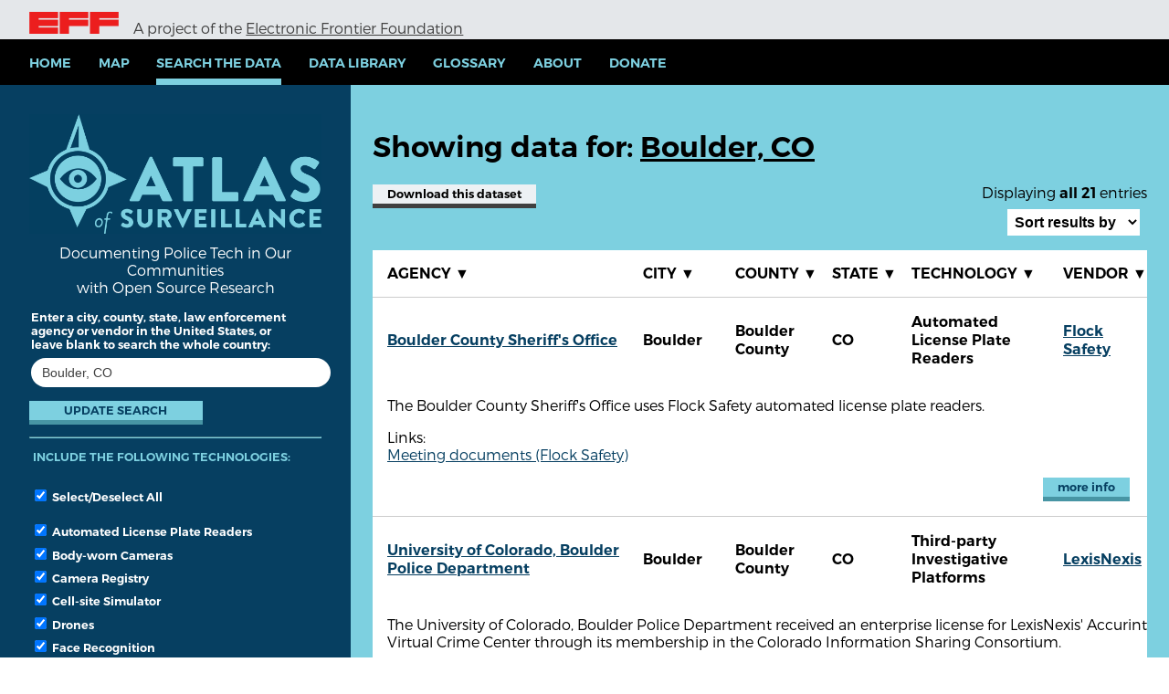

--- FILE ---
content_type: text/html; charset=utf-8
request_url: https://www.atlasofsurveillance.org/search?location=Boulder%2C+CO
body_size: 75595
content:
<!DOCTYPE html>
<html>
<head>

  <meta charset="utf-8" />
  <meta name="viewport" content="width=device-width, initial-scale=1.0" />

  <link rel="icon" href="/favicon.ico" type="image/x-icon" />

    <link href="https://www.atlasofsurveillance.org/search" rel="alternate" hreflang="en" />

  <link rel="publisher" href="https://www.eff.org/" />

  <meta property="og:url" content="https://www.atlasofsurveillance.org/search?location=Boulder%2C+CO" /><meta property="og:title" content="Boulder, CO" /><meta property="og:type" content="website" /><meta property="og:url" content="https://www.atlasofsurveillance.org/search?location=Boulder%2C+CO" /><meta property="og:image" content="/assets/atlas-og-21b411d21d833fe72e2b9812f9060361671355a325554b3405d9852587c073f6.png" /><meta property="og:image:width" content="1200" /><meta property="og:image:height" content="600" /><meta property="og:description" content="Documenting Police Tech in Our Communities with Open Source Research" /><meta property="twitter:card" content="summary_large_image" /><meta name="twitter:site" content="@eff" /><meta name="twitter:creator" content="@eff" />
  <meta name="sentry-trace" content="672972377454445ca79f2d400d3ce29a-de0260dc2aee49fa-1">
<meta name="baggage" content="sentry-trace_id=672972377454445ca79f2d400d3ce29a,sentry-sample_rate=1.0,sentry-sample_rand=0.774422,sentry-sampled=true,sentry-environment=production,sentry-public_key=107c019dac88093bef87f75329b6fb51">

  <title>Boulder, CO | Atlas of Surveillance</title>

  <meta name="csrf-param" content="authenticity_token" />
<meta name="csrf-token" content="nWZGVnieK5gMQUqnimJl6saJOaDUuCxEABT98eWBdY_8hYq0swMiq_dBidRhjtlwzKeu0hj_K8Cm-ymFvNzjgA" />
  

  <link rel="stylesheet" href="/assets/application-96002dbb13a5ce0fc78f889eb07ad096d71e657e7ac14564f01b93749c962afb.css" media="all" />

  
</head>

<body class="entries-section index-action" lang="en">
  <a href="#main-content" class="sr-only">Skip to main content</a>

  
  <div id="branding">
    <ul>
      <li><img src="/assets/eff-monogram-d6391294e160355da18d30ca418bf22be6a022bcf429ada46a5aa6fd81119ddd.png" /></li>
      <li class="logo"><a href="/"><img class="logo" alt="Atlas of Surveillance logo" src="/assets/logo-narrow-c72b0c310f9b60ffbc945fdee2553035ff1881658364a256fad46fe07816d171.png" /></a></li>
      <li class="flex desktop-only">A project of the <a href="https://www.eff.org/">Electronic Frontier Foundation</a></li>
      <li></li>
    </ul>
  </div>

  <button id="hamburger">&#x2630;</button>

  <div id="navigation">
    <a class="mobile-only" href="/atlas"><img class="logo" alt="Atlas of Surveillance logo" src="/assets/logo-narrow-c72b0c310f9b60ffbc945fdee2553035ff1881658364a256fad46fe07816d171.png" /></a>

    <ul>
      <li><a href="/"><span>Home</span></a></li>
      <li><a href="/atlas"><span>Map</span></a></li>
      <li><a class="active" href="/search"><span>Search the Data</span></a></li>

      <li class="no-kiosk"><a href="/data-library"><span>Data Library</span></a></li>

      <li><a href="/glossary"><span>Glossary</span></a></li>

      <li>
        <a href="/about"><span>About</span></a>

        <ul>
          <li><a href="/methodology"><span>Methodology</span></a></li>
          <li class="no-kiosk"><a href="/collaborate"><span>Collaborate</span></a></li>
        </ul>
      </li>
      <li><a href="https://supporters.eff.org/donate/AOS--wn">Donate</a></li>

    </ul>

    <hr class="mobile-only" />

    <div class="mobile-only branding">
      <a href="https://www.eff.org/"><img src="/assets/eff-monogram-d6391294e160355da18d30ca418bf22be6a022bcf429ada46a5aa6fd81119ddd.png" /></a>
      <p>Atlas of Surveillance is a project of the Electronic Frontier Foundation</p>
      <div class="policies">
        <a href="https://www.eff.org/policy">Privacy Policy</a>
        <a href="https://www.eff.org/copyright">CC-by</a>
      </div>
    </div>
  </div>

  <div id="page" tabindex="-1" class="with-side">
      <div id="side">
        <a href="/"><img class="logo" alt="Atlas of Surveillance logo" src="/assets/logo-full-blue-31bae06891de984a2c58e85811c55d55ef0653395578803e145f5d968442ebfe.png" /></a>
        <p class="tagline">Documenting Police Tech in Our Communities<br />with Open Source Research</p>

        <form action="/search" accept-charset="UTF-8" method="get">
  <fieldset class="location-fields ui-front">
    <label for="location">Enter a city, county, state, law enforcement agency or vendor in the United States, or leave blank to search the whole country:</label>
    <input type="text" name="location" id="location" value="Boulder, CO" data-source="/search-locations" placeholder="e.g. Burbank, CA" autocomplete="off" />
  </fieldset>

  <br />

    <div class="actions">
      <input type="submit" name="" value="Update Search" />
    </div>

  <hr />

  <fieldset>
    <legend>Include the following technologies:</legend>

    <ul class="options">
      <li>
        <label id="select-all">
          <input type="checkbox" checked /> Select/Deselect All
        </label>
      </li>
    
        <li>
          <label>
            <input type="checkbox" name="technologies[automated-license-plate-readers]" id="technologies_automated-license-plate-readers" checked="checked" /> Automated License Plate Readers

          </label>
        </li>
        <li>
          <label>
            <input type="checkbox" name="technologies[body-worn-cameras]" id="technologies_body-worn-cameras" checked="checked" /> Body-worn Cameras

          </label>
        </li>
        <li>
          <label>
            <input type="checkbox" name="technologies[camera-registry]" id="technologies_camera-registry" checked="checked" /> Camera Registry

          </label>
        </li>
        <li>
          <label>
            <input type="checkbox" name="technologies[cell-site-simulator]" id="technologies_cell-site-simulator" checked="checked" /> Cell-site Simulator

          </label>
        </li>
        <li>
          <label>
            <input type="checkbox" name="technologies[drones]" id="technologies_drones" checked="checked" /> Drones

          </label>
        </li>
        <li>
          <label>
            <input type="checkbox" name="technologies[face-recognition]" id="technologies_face-recognition" checked="checked" /> Face Recognition

          </label>
        </li>
        <li>
          <label>
            <input type="checkbox" name="technologies[fusion-center]" id="technologies_fusion-center" checked="checked" /> Fusion Center

          </label>
        </li>
        <li>
          <label>
            <input type="checkbox" name="technologies[gunshot-detection]" id="technologies_gunshot-detection" checked="checked" /> Gunshot Detection

          </label>
        </li>
        <li>
          <label>
            <input type="checkbox" name="technologies[predictive-policing]" id="technologies_predictive-policing" checked="checked" /> Predictive Policing

          </label>
        </li>
        <li>
          <label>
            <input type="checkbox" name="technologies[real-time-crime-center]" id="technologies_real-time-crime-center" checked="checked" /> Real-Time Crime Center

          </label>
        </li>
        <li>
          <label>
            <input type="checkbox" name="technologies[third-party-investigative-platforms]" id="technologies_third-party-investigative-platforms" checked="checked" /> Third-party Investigative Platforms

          </label>
        </li>
        <li>
          <label>
            <input type="checkbox" name="technologies[video-analytics]" id="technologies_video-analytics" checked="checked" /> Video Analytics

          </label>
        </li>
    </ul>
  </fieldset>

  <input type="hidden" name="sort" id="sort" autocomplete="off" />
</form>
      </div>

    <div id="content">
      

  
    <div class="pad results-info">
      <h1>Showing data for: <u>Boulder, CO</u></h1>

      <a class="gray-button mobile-only download" rel="nofollow" data-method="post" href="https://www.atlasofsurveillance.org/download.csv?location=Boulder%2C+CO&amp;sort=">Download<span class="desktop-only"> this dataset</a>

      <div class="results-options">
        <div class="page-number">Displaying <b>all 21</b> entries</div>

        <form class="sort">
          <select name="sort" id="sort"><option selected="selected" value="">Sort results by</option>
<option value="agency_asc">Agency</option>
<option value="city_asc">City</option>
<option value="county_asc">County</option>
<option value="state_asc">State</option>
<option value="technology_asc">Technology</option>
<option value="vendor_asc">Vendor</option></select>
        </form>

        
      </div>

      <a class="gray-button desktop-only download" rel="nofollow" data-method="post" href="https://www.atlasofsurveillance.org/download.csv?location=Boulder%2C+CO&amp;sort=">Download<span class="desktop-only"> this dataset</a>

      <div style="clear: both"></div>

      
    </div>

    <div class="pad results">
      <table class="results">
        <thead class="desktop-only">
          <tr>
            <th>Agency <a class="sort desktop-only" href="/search?location=Boulder%2C+CO&amp;sort=agency_asc">&#9660;</a></th>
            <th class="wide-only">City <a class="sort desktop-only" href="/search?location=Boulder%2C+CO&amp;sort=city_asc">&#9660;</a></th>
            <th class="wide-only">County <a class="sort desktop-only" href="/search?location=Boulder%2C+CO&amp;sort=county_asc">&#9660;</a></th>
            <th>State <a class="sort desktop-only" href="/search?location=Boulder%2C+CO&amp;sort=state_asc">&#9660;</a></th>
            <th>Technology <a class="sort desktop-only" href="/search?location=Boulder%2C+CO&amp;sort=technology_asc">&#9660;</a></th>
            <th>Vendor <a class="sort desktop-only" href="/search?location=Boulder%2C+CO&amp;sort=vendor_asc">&#9660;</a></th>
          </tr>
        </thead>

        <tbody>
            <tr data-ref="AOS015596" data-ori9="CO0070000ALPR" class="desktop-only">
              <td><strong><a href="/search?location=Boulder+County+Sheriff%27s+Office%2C+CO">Boulder County Sheriff&#39;s Office</a></strong></td>
              <td class="wide-only"><strong>Boulder</strong></td>
              <td class="wide-only"><strong>Boulder County</strong></td>
              <td><strong>CO</strong></td>
              <td><strong>Automated License Plate Readers</strong></td>
              <td><strong><a href="/search?vendor=Flock+Safety">Flock Safety</a></strong></td>
            </tr>
            <tr class="desktop-only">
              <td colspan="6">
                The Boulder County Sheriff&#39;s Office uses Flock Safety automated license plate readers.
  
                  <p class="links">
                    Links:
  
                      <br /><a target="_blank" rel="noopener noreferrer" href="https://www.documentcloud.org/documents/25997539-tc-packet-03-14-2023/?mode=document#document/p22">Meeting documents (Flock Safety)</a>
                  </p>

                <div class="actions align-right"><a class="more-info" href="/a/CO0070000ALPR">more info</a></div>
              </td>
            </tr>
            <tr class="mobile-only">
              <td colspan="6">
                <strong>Agency:</strong> <a href="/search?agency=Boulder+County+Sheriff%27s+Office">Boulder County Sheriff&#39;s Office</a><br />
                <strong>State:</strong> CO<br />
                <strong>City:</strong> Boulder<br />
                <strong>County:</strong> Boulder County<br />
                <strong>Technology:</strong> Automated License Plate Readers<br />
                <strong>Vendor:</strong> <a href="/search?vendor=Flock+Safety">Flock Safety</a><br />
                <p>The Boulder County Sheriff&#39;s Office uses Flock Safety automated license plate readers.</p>
  
                  <p class="links">
                    <strong>Links:</strong>

                      <br /><a target="_blank" rel="noopener noreferrer" href="https://www.documentcloud.org/documents/25997539-tc-packet-03-14-2023/?mode=document#document/p22">Meeting documents (Flock Safety)</a>
                  </p>

                <div class="actions align-right"><a class="more-info" href="/a/CO0070000ALPR">more info</a></div>
              </td>
            </tr>
            <tr data-ref="AOS012783" data-ori9="CO0070500TPIPACC" class="desktop-only">
              <td><strong><a href="/search?location=University+of+Colorado%2C+Boulder+Police+Department%2C+CO">University of Colorado, Boulder Police Department</a></strong></td>
              <td class="wide-only"><strong>Boulder</strong></td>
              <td class="wide-only"><strong>Boulder County</strong></td>
              <td><strong>CO</strong></td>
              <td><strong>Third-party Investigative Platforms</strong></td>
              <td><strong><a href="/search?vendor=LexisNexis">LexisNexis</a></strong></td>
            </tr>
            <tr class="desktop-only">
              <td colspan="6">
                The University of Colorado, Boulder Police Department received an enterprise license for LexisNexis&#39; Accurint Virtual Crime Center through its membership in the Colorado Information Sharing Consortium.
  
                  <p class="links">
                    Links:
  
                      <br /><a target="_blank" rel="noopener noreferrer" href="https://cisc.colorado.gov/members">Government information (Government information)</a>
                      <br /><a target="_blank" rel="noopener noreferrer" href="https://notechforice.com/wp-content/uploads/2022/04/Sabotaging-Sanctuary_Final-Report_Design-4.pdf">Nonprofit information (No Tech for Ice)</a>
                  </p>

                <div class="actions align-right"><a class="more-info" href="/a/CO0070500TPIPACC">more info</a></div>
              </td>
            </tr>
            <tr class="mobile-only">
              <td colspan="6">
                <strong>Agency:</strong> <a href="/search?agency=University+of+Colorado%2C+Boulder+Police+Department">University of Colorado, Boulder Police Department</a><br />
                <strong>State:</strong> CO<br />
                <strong>City:</strong> Boulder<br />
                <strong>County:</strong> Boulder County<br />
                <strong>Technology:</strong> Third-party Investigative Platforms<br />
                <strong>Vendor:</strong> <a href="/search?vendor=LexisNexis">LexisNexis</a><br />
                <p>The University of Colorado, Boulder Police Department received an enterprise license for LexisNexis&#39; Accurint Virtual Crime Center through its membership in the Colorado Information Sharing Consortium.</p>
  
                  <p class="links">
                    <strong>Links:</strong>

                      <br /><a target="_blank" rel="noopener noreferrer" href="https://cisc.colorado.gov/members">Government information (Government information)</a>
                      <br /><a target="_blank" rel="noopener noreferrer" href="https://notechforice.com/wp-content/uploads/2022/04/Sabotaging-Sanctuary_Final-Report_Design-4.pdf">Nonprofit information (No Tech for Ice)</a>
                  </p>

                <div class="actions align-right"><a class="more-info" href="/a/CO0070500TPIPACC">more info</a></div>
              </td>
            </tr>
            <tr data-ref="AOS012721" data-ori9="CO0070100TPIPACC" class="desktop-only">
              <td><strong><a href="/search?location=Boulder+Police+Department%2C+CO">Boulder Police Department</a></strong></td>
              <td class="wide-only"><strong>Boulder</strong></td>
              <td class="wide-only"><strong>Boulder County</strong></td>
              <td><strong>CO</strong></td>
              <td><strong>Third-party Investigative Platforms</strong></td>
              <td><strong><a href="/search?vendor=LexisNexis">LexisNexis</a></strong></td>
            </tr>
            <tr class="desktop-only">
              <td colspan="6">
                The Boulder Police Department received an enterprise license for LexisNexis&#39; Accurint Virtual Crime Center through its membership in the Colorado Information Sharing Consortium.
  
                  <p class="links">
                    Links:
  
                      <br /><a target="_blank" rel="noopener noreferrer" href="https://cisc.colorado.gov/members">Government information (Government information)</a>
                      <br /><a target="_blank" rel="noopener noreferrer" href="https://notechforice.com/wp-content/uploads/2022/04/Sabotaging-Sanctuary_Final-Report_Design-4.pdf">Nonprofit information (No Tech for Ice)</a>
                  </p>

                <div class="actions align-right"><a class="more-info" href="/a/CO0070100TPIPACC">more info</a></div>
              </td>
            </tr>
            <tr class="mobile-only">
              <td colspan="6">
                <strong>Agency:</strong> <a href="/search?agency=Boulder+Police+Department">Boulder Police Department</a><br />
                <strong>State:</strong> CO<br />
                <strong>City:</strong> Boulder<br />
                <strong>County:</strong> Boulder County<br />
                <strong>Technology:</strong> Third-party Investigative Platforms<br />
                <strong>Vendor:</strong> <a href="/search?vendor=LexisNexis">LexisNexis</a><br />
                <p>The Boulder Police Department received an enterprise license for LexisNexis&#39; Accurint Virtual Crime Center through its membership in the Colorado Information Sharing Consortium.</p>
  
                  <p class="links">
                    <strong>Links:</strong>

                      <br /><a target="_blank" rel="noopener noreferrer" href="https://cisc.colorado.gov/members">Government information (Government information)</a>
                      <br /><a target="_blank" rel="noopener noreferrer" href="https://notechforice.com/wp-content/uploads/2022/04/Sabotaging-Sanctuary_Final-Report_Design-4.pdf">Nonprofit information (No Tech for Ice)</a>
                  </p>

                <div class="actions align-right"><a class="more-info" href="/a/CO0070100TPIPACC">more info</a></div>
              </td>
            </tr>
            <tr data-ref="AOS012720" data-ori9="CO0070000TPIPACC" class="desktop-only">
              <td><strong><a href="/search?location=Boulder+County+Sheriff%E2%80%99s+Office%2C+CO">Boulder County Sheriff’s Office</a></strong></td>
              <td class="wide-only"><strong>Boulder</strong></td>
              <td class="wide-only"><strong>Boulder County</strong></td>
              <td><strong>CO</strong></td>
              <td><strong>Third-party Investigative Platforms</strong></td>
              <td><strong><a href="/search?vendor=LexisNexis">LexisNexis</a></strong></td>
            </tr>
            <tr class="desktop-only">
              <td colspan="6">
                The Boulder County Sheriff’s Office received an enterprise license for LexisNexis&#39; Accurint Virtual Crime Center through its membership in the Colorado Information Sharing Consortium.
  
                  <p class="links">
                    Links:
  
                      <br /><a target="_blank" rel="noopener noreferrer" href="https://cisc.colorado.gov/members">Government information (Government information)</a>
                      <br /><a target="_blank" rel="noopener noreferrer" href="https://notechforice.com/wp-content/uploads/2022/04/Sabotaging-Sanctuary_Final-Report_Design-4.pdf">Nonprofit information (No Tech for Ice)</a>
                  </p>

                <div class="actions align-right"><a class="more-info" href="/a/CO0070000TPIPACC">more info</a></div>
              </td>
            </tr>
            <tr class="mobile-only">
              <td colspan="6">
                <strong>Agency:</strong> <a href="/search?agency=Boulder+County+Sheriff%E2%80%99s+Office">Boulder County Sheriff’s Office</a><br />
                <strong>State:</strong> CO<br />
                <strong>City:</strong> Boulder<br />
                <strong>County:</strong> Boulder County<br />
                <strong>Technology:</strong> Third-party Investigative Platforms<br />
                <strong>Vendor:</strong> <a href="/search?vendor=LexisNexis">LexisNexis</a><br />
                <p>The Boulder County Sheriff’s Office received an enterprise license for LexisNexis&#39; Accurint Virtual Crime Center through its membership in the Colorado Information Sharing Consortium.</p>
  
                  <p class="links">
                    <strong>Links:</strong>

                      <br /><a target="_blank" rel="noopener noreferrer" href="https://cisc.colorado.gov/members">Government information (Government information)</a>
                      <br /><a target="_blank" rel="noopener noreferrer" href="https://notechforice.com/wp-content/uploads/2022/04/Sabotaging-Sanctuary_Final-Report_Design-4.pdf">Nonprofit information (No Tech for Ice)</a>
                  </p>

                <div class="actions align-right"><a class="more-info" href="/a/CO0070000TPIPACC">more info</a></div>
              </td>
            </tr>
            <tr data-ref="AOS012711" data-ori9="XX0000742TPIPACC" class="desktop-only">
              <td><strong><a href="/search?location=20th+Judicial+District+Attorney%E2%80%99s+Office%2C+CO">20th Judicial District Attorney’s Office</a></strong></td>
              <td class="wide-only"><strong>Boulder</strong></td>
              <td class="wide-only"><strong>Boulder County</strong></td>
              <td><strong>CO</strong></td>
              <td><strong>Third-party Investigative Platforms</strong></td>
              <td><strong><a href="/search?vendor=LexisNexis">LexisNexis</a></strong></td>
            </tr>
            <tr class="desktop-only">
              <td colspan="6">
                The 20th Judicial District Attorney’s Office received an enterprise license for LexisNexis&#39; Accurint Virtual Crime Center through its membership in the Colorado Information Sharing Consortium.
  
                  <p class="links">
                    Links:
  
                      <br /><a target="_blank" rel="noopener noreferrer" href="https://cisc.colorado.gov/members">Government information (Government information)</a>
                      <br /><a target="_blank" rel="noopener noreferrer" href="https://notechforice.com/wp-content/uploads/2022/04/Sabotaging-Sanctuary_Final-Report_Design-4.pdf">Nonprofit information (No Tech for Ice)</a>
                  </p>

                <div class="actions align-right"><a class="more-info" href="/a/XX0000742TPIPACC">more info</a></div>
              </td>
            </tr>
            <tr class="mobile-only">
              <td colspan="6">
                <strong>Agency:</strong> <a href="/search?agency=20th+Judicial+District+Attorney%E2%80%99s+Office">20th Judicial District Attorney’s Office</a><br />
                <strong>State:</strong> CO<br />
                <strong>City:</strong> Boulder<br />
                <strong>County:</strong> Boulder County<br />
                <strong>Technology:</strong> Third-party Investigative Platforms<br />
                <strong>Vendor:</strong> <a href="/search?vendor=LexisNexis">LexisNexis</a><br />
                <p>The 20th Judicial District Attorney’s Office received an enterprise license for LexisNexis&#39; Accurint Virtual Crime Center through its membership in the Colorado Information Sharing Consortium.</p>
  
                  <p class="links">
                    <strong>Links:</strong>

                      <br /><a target="_blank" rel="noopener noreferrer" href="https://cisc.colorado.gov/members">Government information (Government information)</a>
                      <br /><a target="_blank" rel="noopener noreferrer" href="https://notechforice.com/wp-content/uploads/2022/04/Sabotaging-Sanctuary_Final-Report_Design-4.pdf">Nonprofit information (No Tech for Ice)</a>
                  </p>

                <div class="actions align-right"><a class="more-info" href="/a/XX0000742TPIPACC">more info</a></div>
              </td>
            </tr>
            <tr data-ref="AOS011927" data-ori9="XX0000747FRTLMN" class="desktop-only">
              <td><strong><a href="/search?location=20th+Judicial+District+Attrorney%27s+Office%2C+CO">20th Judicial District Attrorney&#39;s Office</a></strong></td>
              <td class="wide-only"><strong>Boulder</strong></td>
              <td class="wide-only"><strong>Boulder County</strong></td>
              <td><strong>CO</strong></td>
              <td><strong>Face Recognition</strong></td>
              <td><strong><a href="/search?vendor=LexisNexis">LexisNexis</a></strong></td>
            </tr>
            <tr class="desktop-only">
              <td colspan="6">
                The 20th Judicial District Attrorney&#39;s Office has access to Lumen face recognition software through its membership in the Colorado Information Sharing Consortium.
  
                  <p class="links">
                    Links:
  
                      <br /><a target="_blank" rel="noopener noreferrer" href="https://www.documentcloud.org/documents/24172758-csic-email">Government information (Colorado Information Sharing Consortium.)</a>
                  </p>

                <div class="actions align-right"><a class="more-info" href="/a/XX0000747FRTLMN">more info</a></div>
              </td>
            </tr>
            <tr class="mobile-only">
              <td colspan="6">
                <strong>Agency:</strong> <a href="/search?agency=20th+Judicial+District+Attrorney%27s+Office">20th Judicial District Attrorney&#39;s Office</a><br />
                <strong>State:</strong> CO<br />
                <strong>City:</strong> Boulder<br />
                <strong>County:</strong> Boulder County<br />
                <strong>Technology:</strong> Face Recognition<br />
                <strong>Vendor:</strong> <a href="/search?vendor=LexisNexis">LexisNexis</a><br />
                <p>The 20th Judicial District Attrorney&#39;s Office has access to Lumen face recognition software through its membership in the Colorado Information Sharing Consortium.</p>
  
                  <p class="links">
                    <strong>Links:</strong>

                      <br /><a target="_blank" rel="noopener noreferrer" href="https://www.documentcloud.org/documents/24172758-csic-email">Government information (Colorado Information Sharing Consortium.)</a>
                  </p>

                <div class="actions align-right"><a class="more-info" href="/a/XX0000747FRTLMN">more info</a></div>
              </td>
            </tr>
            <tr data-ref="AOS007847" data-ori9="CO0070500ALPR" class="desktop-only">
              <td><strong><a href="/search?location=University+of+Colorado%2C+Boulder+Police+Department%2C+CO">University of Colorado, Boulder Police Department</a></strong></td>
              <td class="wide-only"><strong>Boulder</strong></td>
              <td class="wide-only"><strong>Boulder County</strong></td>
              <td><strong>CO</strong></td>
              <td><strong>Automated License Plate Readers</strong></td>
              <td><strong></strong></td>
            </tr>
            <tr class="desktop-only">
              <td colspan="6">
                The University of Colorado, Boulder Police Department office uses automated license plate readers for parking enforcement.
  
                  <p class="links">
                    Links:
  
                      <br /><a target="_blank" rel="noopener noreferrer" href="https://www.colorado.edu/pts/permits/parking-permits/facultystaff-permits/virtual-permits-faculty-staff">University information (CU Boulder)</a>
                  </p>

                <div class="actions align-right"><a class="more-info" href="/a/CO0070500ALPR">more info</a></div>
              </td>
            </tr>
            <tr class="mobile-only">
              <td colspan="6">
                <strong>Agency:</strong> <a href="/search?agency=University+of+Colorado%2C+Boulder+Police+Department">University of Colorado, Boulder Police Department</a><br />
                <strong>State:</strong> CO<br />
                <strong>City:</strong> Boulder<br />
                <strong>County:</strong> Boulder County<br />
                <strong>Technology:</strong> Automated License Plate Readers<br />
                <strong>Vendor:</strong> <br />
                <p>The University of Colorado, Boulder Police Department office uses automated license plate readers for parking enforcement.</p>
  
                  <p class="links">
                    <strong>Links:</strong>

                      <br /><a target="_blank" rel="noopener noreferrer" href="https://www.colorado.edu/pts/permits/parking-permits/facultystaff-permits/virtual-permits-faculty-staff">University information (CU Boulder)</a>
                  </p>

                <div class="actions align-right"><a class="more-info" href="/a/CO0070500ALPR">more info</a></div>
              </td>
            </tr>
            <tr data-ref="AOS007744" data-ori9="CO0070500BWC" class="desktop-only">
              <td><strong><a href="/search?location=University+of+Colorado+Boulder+Police+Department%2C+CO">University of Colorado Boulder Police Department</a></strong></td>
              <td class="wide-only"><strong>Boulder</strong></td>
              <td class="wide-only"><strong>Boulder County</strong></td>
              <td><strong>CO</strong></td>
              <td><strong>Body-worn Cameras</strong></td>
              <td><strong><a href="/search?vendor=Axon">Axon</a></strong></td>
            </tr>
            <tr class="desktop-only">
              <td colspan="6">
                The University of Colorado Boulder Police Department began using Axon body-worn cameras in 2019.
  
                  <p class="links">
                    Links:
  
                      <br /><a target="_blank" rel="noopener noreferrer" href="https://www.colorado.edu/police/2019/08/22/cu-boulder-police-latest-department-deploy-body-worn-cameras">University information (CU Boulders website)</a>
                      <br /><a target="_blank" rel="noopener noreferrer" href="https://www.denverpost.com/2019/08/05/cu-boulder-police-body-worn-cameras/">News article (Denver Post)</a>
                      <br /><a target="_blank" rel="noopener noreferrer" href="https://www.justdial.com/JdSocial/news/1565047676343000">News article (JustDial)</a>
                  </p>

                <div class="actions align-right"><a class="more-info" href="/a/CO0070500BWC">more info</a></div>
              </td>
            </tr>
            <tr class="mobile-only">
              <td colspan="6">
                <strong>Agency:</strong> <a href="/search?agency=University+of+Colorado+Boulder+Police+Department">University of Colorado Boulder Police Department</a><br />
                <strong>State:</strong> CO<br />
                <strong>City:</strong> Boulder<br />
                <strong>County:</strong> Boulder County<br />
                <strong>Technology:</strong> Body-worn Cameras<br />
                <strong>Vendor:</strong> <a href="/search?vendor=Axon">Axon</a><br />
                <p>The University of Colorado Boulder Police Department began using Axon body-worn cameras in 2019.</p>
  
                  <p class="links">
                    <strong>Links:</strong>

                      <br /><a target="_blank" rel="noopener noreferrer" href="https://www.colorado.edu/police/2019/08/22/cu-boulder-police-latest-department-deploy-body-worn-cameras">University information (CU Boulders website)</a>
                      <br /><a target="_blank" rel="noopener noreferrer" href="https://www.denverpost.com/2019/08/05/cu-boulder-police-body-worn-cameras/">News article (Denver Post)</a>
                      <br /><a target="_blank" rel="noopener noreferrer" href="https://www.justdial.com/JdSocial/news/1565047676343000">News article (JustDial)</a>
                  </p>

                <div class="actions align-right"><a class="more-info" href="/a/CO0070500BWC">more info</a></div>
              </td>
            </tr>
            <tr data-ref="AOS004844" data-ori9="CO0070100CR" class="desktop-only">
              <td><strong><a href="/search?location=Boulder+Police+Department%2C+CO">Boulder Police Department</a></strong></td>
              <td class="wide-only"><strong>Boulder</strong></td>
              <td class="wide-only"><strong>Boulder County</strong></td>
              <td><strong>CO</strong></td>
              <td><strong>Camera Registry</strong></td>
              <td><strong></strong></td>
            </tr>
            <tr class="desktop-only">
              <td colspan="6">
                The Boulder Police Department maintains a voluntary registry of private and personal surveillance cameras.
  
                  <p class="links">
                    Links:
  
                      <br /><a target="_blank" rel="noopener noreferrer" href="https://bouldercolorado.gov/police/neighborhood-surveillance-camera-program">Government information (City of Boulder)</a>
                  </p>

                <div class="actions align-right"><a class="more-info" href="/a/CO0070100CR">more info</a></div>
              </td>
            </tr>
            <tr class="mobile-only">
              <td colspan="6">
                <strong>Agency:</strong> <a href="/search?agency=Boulder+Police+Department">Boulder Police Department</a><br />
                <strong>State:</strong> CO<br />
                <strong>City:</strong> Boulder<br />
                <strong>County:</strong> Boulder County<br />
                <strong>Technology:</strong> Camera Registry<br />
                <strong>Vendor:</strong> <br />
                <p>The Boulder Police Department maintains a voluntary registry of private and personal surveillance cameras.</p>
  
                  <p class="links">
                    <strong>Links:</strong>

                      <br /><a target="_blank" rel="noopener noreferrer" href="https://bouldercolorado.gov/police/neighborhood-surveillance-camera-program">Government information (City of Boulder)</a>
                  </p>

                <div class="actions align-right"><a class="more-info" href="/a/CO0070100CR">more info</a></div>
              </td>
            </tr>
            <tr data-ref="AOS003062" data-ori9="CO0070100UAV" class="desktop-only">
              <td><strong><a href="/search?location=Boulder+Police+Department%2C+CO">Boulder Police Department</a></strong></td>
              <td class="wide-only"><strong>Boulder</strong></td>
              <td class="wide-only"><strong>Boulder County</strong></td>
              <td><strong>CO</strong></td>
              <td><strong>Drones</strong></td>
              <td><strong></strong></td>
            </tr>
            <tr class="desktop-only">
              <td colspan="6">
                The Boulder Police Department has operated drones since 2017 and as of 2024 operated 17 different kinds.
  
                  <p class="links">
                    Links:
  
                      <br /><a target="_blank" rel="noopener noreferrer" href="https://bouldercolorado.gov/services/unmanned-aircraft-system">Press release (City of Boulder)</a>
                      <br /><a target="_blank" rel="noopener noreferrer" href="https://web.archive.org/web/20200409010702/https://dronecenter.bard.edu/files/2020/03/CSD-Public-Safety-Drones-3rd-Edition-Web.pdf">Academic report (Center for the Study of the Drone at Bard College)</a>
                  </p>

                <div class="actions align-right"><a class="more-info" href="/a/CO0070100UAV">more info</a></div>
              </td>
            </tr>
            <tr class="mobile-only">
              <td colspan="6">
                <strong>Agency:</strong> <a href="/search?agency=Boulder+Police+Department">Boulder Police Department</a><br />
                <strong>State:</strong> CO<br />
                <strong>City:</strong> Boulder<br />
                <strong>County:</strong> Boulder County<br />
                <strong>Technology:</strong> Drones<br />
                <strong>Vendor:</strong> <br />
                <p>The Boulder Police Department has operated drones since 2017 and as of 2024 operated 17 different kinds.</p>
  
                  <p class="links">
                    <strong>Links:</strong>

                      <br /><a target="_blank" rel="noopener noreferrer" href="https://bouldercolorado.gov/services/unmanned-aircraft-system">Press release (City of Boulder)</a>
                      <br /><a target="_blank" rel="noopener noreferrer" href="https://web.archive.org/web/20200409010702/https://dronecenter.bard.edu/files/2020/03/CSD-Public-Safety-Drones-3rd-Edition-Web.pdf">Academic report (Center for the Study of the Drone at Bard College)</a>
                  </p>

                <div class="actions align-right"><a class="more-info" href="/a/CO0070100UAV">more info</a></div>
              </td>
            </tr>
            <tr data-ref="AOS000131" data-ori9="CO0070100ALPR" class="desktop-only">
              <td><strong><a href="/search?location=Boulder+Police+Department%2C+CO">Boulder Police Department</a></strong></td>
              <td class="wide-only"><strong>Boulder</strong></td>
              <td class="wide-only"><strong>Boulder County</strong></td>
              <td><strong>CO</strong></td>
              <td><strong>Automated License Plate Readers</strong></td>
              <td><strong><a href="/search?vendor=Flock+Safety">Flock Safety</a></strong></td>
            </tr>
            <tr class="desktop-only">
              <td colspan="6">
                The Boulder Police Department uses Flock Safety automated license plate readers.
  
                  <p class="links">
                    Links:
  
                      <br /><a target="_blank" rel="noopener noreferrer" href="https://www.documentcloud.org/documents/25997539-tc-packet-03-14-2023/?mode=document#document/p22">Meeting documents (Flock Safety)</a>
                  </p>

                <div class="actions align-right"><a class="more-info" href="/a/CO0070100ALPR">more info</a></div>
              </td>
            </tr>
            <tr class="mobile-only">
              <td colspan="6">
                <strong>Agency:</strong> <a href="/search?agency=Boulder+Police+Department">Boulder Police Department</a><br />
                <strong>State:</strong> CO<br />
                <strong>City:</strong> Boulder<br />
                <strong>County:</strong> Boulder County<br />
                <strong>Technology:</strong> Automated License Plate Readers<br />
                <strong>Vendor:</strong> <a href="/search?vendor=Flock+Safety">Flock Safety</a><br />
                <p>The Boulder Police Department uses Flock Safety automated license plate readers.</p>
  
                  <p class="links">
                    <strong>Links:</strong>

                      <br /><a target="_blank" rel="noopener noreferrer" href="https://www.documentcloud.org/documents/25997539-tc-packet-03-14-2023/?mode=document#document/p22">Meeting documents (Flock Safety)</a>
                  </p>

                <div class="actions align-right"><a class="more-info" href="/a/CO0070100ALPR">more info</a></div>
              </td>
            </tr>
            <tr data-ref="AOS012770" data-ori9="CO0070600TPIPACC" class="desktop-only">
              <td><strong><a href="/search?location=Louisville+Police+Department%2C+CO">Louisville Police Department</a></strong></td>
              <td class="wide-only"><strong>Louisville</strong></td>
              <td class="wide-only"><strong>Boulder County</strong></td>
              <td><strong>CO</strong></td>
              <td><strong>Third-party Investigative Platforms</strong></td>
              <td><strong><a href="/search?vendor=LexisNexis">LexisNexis</a></strong></td>
            </tr>
            <tr class="desktop-only">
              <td colspan="6">
                The Louisville Police Department received an enterprise license for LexisNexis&#39; Accurint Virtual Crime Center through its membership in the Colorado Information Sharing Consortium.
  
                  <p class="links">
                    Links:
  
                      <br /><a target="_blank" rel="noopener noreferrer" href="https://cisc.colorado.gov/members">Government information (Government information)</a>
                      <br /><a target="_blank" rel="noopener noreferrer" href="https://notechforice.com/wp-content/uploads/2022/04/Sabotaging-Sanctuary_Final-Report_Design-4.pdf">Nonprofit information (No Tech for Ice)</a>
                  </p>

                <div class="actions align-right"><a class="more-info" href="/a/CO0070600TPIPACC">more info</a></div>
              </td>
            </tr>
            <tr class="mobile-only">
              <td colspan="6">
                <strong>Agency:</strong> <a href="/search?agency=Louisville+Police+Department">Louisville Police Department</a><br />
                <strong>State:</strong> CO<br />
                <strong>City:</strong> Louisville<br />
                <strong>County:</strong> Boulder County<br />
                <strong>Technology:</strong> Third-party Investigative Platforms<br />
                <strong>Vendor:</strong> <a href="/search?vendor=LexisNexis">LexisNexis</a><br />
                <p>The Louisville Police Department received an enterprise license for LexisNexis&#39; Accurint Virtual Crime Center through its membership in the Colorado Information Sharing Consortium.</p>
  
                  <p class="links">
                    <strong>Links:</strong>

                      <br /><a target="_blank" rel="noopener noreferrer" href="https://cisc.colorado.gov/members">Government information (Government information)</a>
                      <br /><a target="_blank" rel="noopener noreferrer" href="https://notechforice.com/wp-content/uploads/2022/04/Sabotaging-Sanctuary_Final-Report_Design-4.pdf">Nonprofit information (No Tech for Ice)</a>
                  </p>

                <div class="actions align-right"><a class="more-info" href="/a/CO0070600TPIPACC">more info</a></div>
              </td>
            </tr>
            <tr data-ref="AOS012769" data-ori9="CO0070400TPIPACC" class="desktop-only">
              <td><strong><a href="/search?location=Longmont+Police+Department%2C+CO">Longmont Police Department</a></strong></td>
              <td class="wide-only"><strong>Longmont</strong></td>
              <td class="wide-only"><strong>Boulder County</strong></td>
              <td><strong>CO</strong></td>
              <td><strong>Third-party Investigative Platforms</strong></td>
              <td><strong><a href="/search?vendor=LexisNexis">LexisNexis</a></strong></td>
            </tr>
            <tr class="desktop-only">
              <td colspan="6">
                The Longmont Police Department received an enterprise license for LexisNexis&#39; Accurint Virtual Crime Center through its membership in the Colorado Information Sharing Consortium.
  
                  <p class="links">
                    Links:
  
                      <br /><a target="_blank" rel="noopener noreferrer" href="https://cisc.colorado.gov/members">Government information (Government information)</a>
                      <br /><a target="_blank" rel="noopener noreferrer" href="https://notechforice.com/wp-content/uploads/2022/04/Sabotaging-Sanctuary_Final-Report_Design-4.pdf">Nonprofit information (No Tech for Ice)</a>
                  </p>

                <div class="actions align-right"><a class="more-info" href="/a/CO0070400TPIPACC">more info</a></div>
              </td>
            </tr>
            <tr class="mobile-only">
              <td colspan="6">
                <strong>Agency:</strong> <a href="/search?agency=Longmont+Police+Department">Longmont Police Department</a><br />
                <strong>State:</strong> CO<br />
                <strong>City:</strong> Longmont<br />
                <strong>County:</strong> Boulder County<br />
                <strong>Technology:</strong> Third-party Investigative Platforms<br />
                <strong>Vendor:</strong> <a href="/search?vendor=LexisNexis">LexisNexis</a><br />
                <p>The Longmont Police Department received an enterprise license for LexisNexis&#39; Accurint Virtual Crime Center through its membership in the Colorado Information Sharing Consortium.</p>
  
                  <p class="links">
                    <strong>Links:</strong>

                      <br /><a target="_blank" rel="noopener noreferrer" href="https://cisc.colorado.gov/members">Government information (Government information)</a>
                      <br /><a target="_blank" rel="noopener noreferrer" href="https://notechforice.com/wp-content/uploads/2022/04/Sabotaging-Sanctuary_Final-Report_Design-4.pdf">Nonprofit information (No Tech for Ice)</a>
                  </p>

                <div class="actions align-right"><a class="more-info" href="/a/CO0070400TPIPACC">more info</a></div>
              </td>
            </tr>
            <tr data-ref="AOS012760" data-ori9="CO0070300TPIPACC" class="desktop-only">
              <td><strong><a href="/search?location=Lafayette+Police+Department%2C+CO">Lafayette Police Department</a></strong></td>
              <td class="wide-only"><strong>Lafayette</strong></td>
              <td class="wide-only"><strong>Boulder County</strong></td>
              <td><strong>CO</strong></td>
              <td><strong>Third-party Investigative Platforms</strong></td>
              <td><strong><a href="/search?vendor=LexisNexis">LexisNexis</a></strong></td>
            </tr>
            <tr class="desktop-only">
              <td colspan="6">
                The Lafayette Police Department received an enterprise license for LexisNexis&#39; Accurint Virtual Crime Center through its membership in the Colorado Information Sharing Consortium.
  
                  <p class="links">
                    Links:
  
                      <br /><a target="_blank" rel="noopener noreferrer" href="https://cisc.colorado.gov/members">Government information (Government information)</a>
                      <br /><a target="_blank" rel="noopener noreferrer" href="https://notechforice.com/wp-content/uploads/2022/04/Sabotaging-Sanctuary_Final-Report_Design-4.pdf">Nonprofit information (No Tech for Ice)</a>
                  </p>

                <div class="actions align-right"><a class="more-info" href="/a/CO0070300TPIPACC">more info</a></div>
              </td>
            </tr>
            <tr class="mobile-only">
              <td colspan="6">
                <strong>Agency:</strong> <a href="/search?agency=Lafayette+Police+Department">Lafayette Police Department</a><br />
                <strong>State:</strong> CO<br />
                <strong>City:</strong> Lafayette<br />
                <strong>County:</strong> Boulder County<br />
                <strong>Technology:</strong> Third-party Investigative Platforms<br />
                <strong>Vendor:</strong> <a href="/search?vendor=LexisNexis">LexisNexis</a><br />
                <p>The Lafayette Police Department received an enterprise license for LexisNexis&#39; Accurint Virtual Crime Center through its membership in the Colorado Information Sharing Consortium.</p>
  
                  <p class="links">
                    <strong>Links:</strong>

                      <br /><a target="_blank" rel="noopener noreferrer" href="https://cisc.colorado.gov/members">Government information (Government information)</a>
                      <br /><a target="_blank" rel="noopener noreferrer" href="https://notechforice.com/wp-content/uploads/2022/04/Sabotaging-Sanctuary_Final-Report_Design-4.pdf">Nonprofit information (No Tech for Ice)</a>
                  </p>

                <div class="actions align-right"><a class="more-info" href="/a/CO0070300TPIPACC">more info</a></div>
              </td>
            </tr>
            <tr data-ref="AOS011343" data-ori9="CO0070600ALPR" class="desktop-only">
              <td><strong><a href="/search?location=Louisville+Police+Department%2C+CO">Louisville Police Department</a></strong></td>
              <td class="wide-only"><strong>Louisville</strong></td>
              <td class="wide-only"><strong>Boulder County</strong></td>
              <td><strong>CO</strong></td>
              <td><strong>Automated License Plate Readers</strong></td>
              <td><strong><a href="/search?vendor=Flock+Safety">Flock Safety</a></strong></td>
            </tr>
            <tr class="desktop-only">
              <td colspan="6">
                As of April 2024, the Louisville Police Department operates 20 Flock Safety automated license plate readers. The agency stores ALPR data for 30 days.
  
                  <p class="links">
                    Links:
  
                      <br /><a target="_blank" rel="noopener noreferrer" href="https://transparency.flocksafety.com/louisville-co-pd">Vendor information (Flock Safety)</a>
                      <br /><a target="_blank" rel="noopener noreferrer" href="https://github.com/mcclatchy-southeast/private_eyes">News article (The News &amp; Observer)</a>
                      <br /><a target="_blank" rel="noopener noreferrer" href="https://www.newsobserver.com/news/state/north-carolina/article286920890.html">News article (The News &amp; Observer)</a>
                  </p>

                <div class="actions align-right"><a class="more-info" href="/a/CO0070600ALPR">more info</a></div>
              </td>
            </tr>
            <tr class="mobile-only">
              <td colspan="6">
                <strong>Agency:</strong> <a href="/search?agency=Louisville+Police+Department">Louisville Police Department</a><br />
                <strong>State:</strong> CO<br />
                <strong>City:</strong> Louisville<br />
                <strong>County:</strong> Boulder County<br />
                <strong>Technology:</strong> Automated License Plate Readers<br />
                <strong>Vendor:</strong> <a href="/search?vendor=Flock+Safety">Flock Safety</a><br />
                <p>As of April 2024, the Louisville Police Department operates 20 Flock Safety automated license plate readers. The agency stores ALPR data for 30 days.</p>
  
                  <p class="links">
                    <strong>Links:</strong>

                      <br /><a target="_blank" rel="noopener noreferrer" href="https://transparency.flocksafety.com/louisville-co-pd">Vendor information (Flock Safety)</a>
                      <br /><a target="_blank" rel="noopener noreferrer" href="https://github.com/mcclatchy-southeast/private_eyes">News article (The News &amp; Observer)</a>
                      <br /><a target="_blank" rel="noopener noreferrer" href="https://www.newsobserver.com/news/state/north-carolina/article286920890.html">News article (The News &amp; Observer)</a>
                  </p>

                <div class="actions align-right"><a class="more-info" href="/a/CO0070600ALPR">more info</a></div>
              </td>
            </tr>
            <tr data-ref="AOS011041" data-ori9="CO0070300ALPR" class="desktop-only">
              <td><strong><a href="/search?location=Lafayette+Police+Department%2C+CO">Lafayette Police Department</a></strong></td>
              <td class="wide-only"><strong>Lafayette</strong></td>
              <td class="wide-only"><strong>Boulder County</strong></td>
              <td><strong>CO</strong></td>
              <td><strong>Automated License Plate Readers</strong></td>
              <td><strong><a href="/search?vendor=Flock+Safety">Flock Safety</a></strong></td>
            </tr>
            <tr class="desktop-only">
              <td colspan="6">
                As of April 2024, the Lafayette Police Department operates 30 Flock Safety automated license plate readers. The agency stores ALPR data for 30 days.
  
                  <p class="links">
                    Links:
  
                      <br /><a target="_blank" rel="noopener noreferrer" href="https://transparency.flocksafety.com/co-lafayette-pd">Vendor information (Flock Safety)</a>
                      <br /><a target="_blank" rel="noopener noreferrer" href="https://github.com/mcclatchy-southeast/private_eyes">News article (The News &amp; Observer)</a>
                      <br /><a target="_blank" rel="noopener noreferrer" href="https://www.newsobserver.com/news/state/north-carolina/article286920890.html">News article (The News &amp; Observer)</a>
                  </p>

                <div class="actions align-right"><a class="more-info" href="/a/CO0070300ALPR">more info</a></div>
              </td>
            </tr>
            <tr class="mobile-only">
              <td colspan="6">
                <strong>Agency:</strong> <a href="/search?agency=Lafayette+Police+Department">Lafayette Police Department</a><br />
                <strong>State:</strong> CO<br />
                <strong>City:</strong> Lafayette<br />
                <strong>County:</strong> Boulder County<br />
                <strong>Technology:</strong> Automated License Plate Readers<br />
                <strong>Vendor:</strong> <a href="/search?vendor=Flock+Safety">Flock Safety</a><br />
                <p>As of April 2024, the Lafayette Police Department operates 30 Flock Safety automated license plate readers. The agency stores ALPR data for 30 days.</p>
  
                  <p class="links">
                    <strong>Links:</strong>

                      <br /><a target="_blank" rel="noopener noreferrer" href="https://transparency.flocksafety.com/co-lafayette-pd">Vendor information (Flock Safety)</a>
                      <br /><a target="_blank" rel="noopener noreferrer" href="https://github.com/mcclatchy-southeast/private_eyes">News article (The News &amp; Observer)</a>
                      <br /><a target="_blank" rel="noopener noreferrer" href="https://www.newsobserver.com/news/state/north-carolina/article286920890.html">News article (The News &amp; Observer)</a>
                  </p>

                <div class="actions align-right"><a class="more-info" href="/a/CO0070300ALPR">more info</a></div>
              </td>
            </tr>
            <tr data-ref="AOS009278" data-ori9="CO0070300BWC" class="desktop-only">
              <td><strong><a href="/search?location=Lafayette+Police+Department%2C+CO">Lafayette Police Department</a></strong></td>
              <td class="wide-only"><strong>Lafayette</strong></td>
              <td class="wide-only"><strong>Boulder County</strong></td>
              <td><strong>CO</strong></td>
              <td><strong>Body-worn Cameras</strong></td>
              <td><strong><a href="/search?vendor=Axon">Axon</a></strong></td>
            </tr>
            <tr class="desktop-only">
              <td colspan="6">
                The Lafayette Police Department acquired Axon body-worn cameras in 2021.
  
                  <p class="links">
                    Links:
  
                      <br /><a target="_blank" rel="noopener noreferrer" href="https://www.pressreader.com/usa/daily-camera-boulder/20210616/282308208054701">News article (Boulder Daily Camera)</a>
                  </p>

                <div class="actions align-right"><a class="more-info" href="/a/CO0070300BWC">more info</a></div>
              </td>
            </tr>
            <tr class="mobile-only">
              <td colspan="6">
                <strong>Agency:</strong> <a href="/search?agency=Lafayette+Police+Department">Lafayette Police Department</a><br />
                <strong>State:</strong> CO<br />
                <strong>City:</strong> Lafayette<br />
                <strong>County:</strong> Boulder County<br />
                <strong>Technology:</strong> Body-worn Cameras<br />
                <strong>Vendor:</strong> <a href="/search?vendor=Axon">Axon</a><br />
                <p>The Lafayette Police Department acquired Axon body-worn cameras in 2021.</p>
  
                  <p class="links">
                    <strong>Links:</strong>

                      <br /><a target="_blank" rel="noopener noreferrer" href="https://www.pressreader.com/usa/daily-camera-boulder/20210616/282308208054701">News article (Boulder Daily Camera)</a>
                  </p>

                <div class="actions align-right"><a class="more-info" href="/a/CO0070300BWC">more info</a></div>
              </td>
            </tr>
            <tr data-ref="AOS009228" data-ori9="CO0070600BWC" class="desktop-only">
              <td><strong><a href="/search?location=Louisville+Police+Department%2C+CO">Louisville Police Department</a></strong></td>
              <td class="wide-only"><strong>Louisville</strong></td>
              <td class="wide-only"><strong>Boulder County</strong></td>
              <td><strong>CO</strong></td>
              <td><strong>Body-worn Cameras</strong></td>
              <td><strong></strong></td>
            </tr>
            <tr class="desktop-only">
              <td colspan="6">
                The Louisville Police Department received a $25,695 grant in 2021 from the Colorado Department of Public Safety Division of Criminal Justice for its body-worn camera program.
  
                  <p class="links">
                    Links:
  
                      <br /><a target="_blank" rel="noopener noreferrer" href="https://dcj.colorado.gov/body-worn-camera-funding">Government information (Colorado Department of Public Safety Division of Criminal Justic)</a>
                      <br /><a target="_blank" rel="noopener noreferrer" href="https://kdvr.com/news/problem-solvers/colorado-police-body-camera-law-mandate-storage-costs/">News article (KDVR)</a>
                  </p>

                <div class="actions align-right"><a class="more-info" href="/a/CO0070600BWC">more info</a></div>
              </td>
            </tr>
            <tr class="mobile-only">
              <td colspan="6">
                <strong>Agency:</strong> <a href="/search?agency=Louisville+Police+Department">Louisville Police Department</a><br />
                <strong>State:</strong> CO<br />
                <strong>City:</strong> Louisville<br />
                <strong>County:</strong> Boulder County<br />
                <strong>Technology:</strong> Body-worn Cameras<br />
                <strong>Vendor:</strong> <br />
                <p>The Louisville Police Department received a $25,695 grant in 2021 from the Colorado Department of Public Safety Division of Criminal Justice for its body-worn camera program.</p>
  
                  <p class="links">
                    <strong>Links:</strong>

                      <br /><a target="_blank" rel="noopener noreferrer" href="https://dcj.colorado.gov/body-worn-camera-funding">Government information (Colorado Department of Public Safety Division of Criminal Justic)</a>
                      <br /><a target="_blank" rel="noopener noreferrer" href="https://kdvr.com/news/problem-solvers/colorado-police-body-camera-law-mandate-storage-costs/">News article (KDVR)</a>
                  </p>

                <div class="actions align-right"><a class="more-info" href="/a/CO0070600BWC">more info</a></div>
              </td>
            </tr>
            <tr data-ref="AOS007514" data-ori9="CO0070400BWC" class="desktop-only">
              <td><strong><a href="/search?location=Longmont+Police+Department%2C+CO">Longmont Police Department</a></strong></td>
              <td class="wide-only"><strong>Longmont</strong></td>
              <td class="wide-only"><strong>Boulder County</strong></td>
              <td><strong>CO</strong></td>
              <td><strong>Body-worn Cameras</strong></td>
              <td><strong><a href="/search?vendor=Axon">Axon</a></strong></td>
            </tr>
            <tr class="desktop-only">
              <td colspan="6">
                The Longmont Police Department purchased 162 Axon body-worn camerasfor officers in 2019, plus an additional 17 spare cameras. .
  
                  <p class="links">
                    Links:
  
                      <br /><a target="_blank" rel="noopener noreferrer" href="https://www.longmontleader.com/local-news/longmont-police-magnetize-to-new-body-worn-cameras-2385417">News article (The Longmont Leader)</a>
                      <br /><a target="_blank" rel="noopener noreferrer" href="https://www.denverpost.com/2019/05/21/longmont-police-body-cameras/">News article (The Denver Post)</a>
                  </p>

                <div class="actions align-right"><a class="more-info" href="/a/CO0070400BWC">more info</a></div>
              </td>
            </tr>
            <tr class="mobile-only">
              <td colspan="6">
                <strong>Agency:</strong> <a href="/search?agency=Longmont+Police+Department">Longmont Police Department</a><br />
                <strong>State:</strong> CO<br />
                <strong>City:</strong> Longmont<br />
                <strong>County:</strong> Boulder County<br />
                <strong>Technology:</strong> Body-worn Cameras<br />
                <strong>Vendor:</strong> <a href="/search?vendor=Axon">Axon</a><br />
                <p>The Longmont Police Department purchased 162 Axon body-worn camerasfor officers in 2019, plus an additional 17 spare cameras. .</p>
  
                  <p class="links">
                    <strong>Links:</strong>

                      <br /><a target="_blank" rel="noopener noreferrer" href="https://www.longmontleader.com/local-news/longmont-police-magnetize-to-new-body-worn-cameras-2385417">News article (The Longmont Leader)</a>
                      <br /><a target="_blank" rel="noopener noreferrer" href="https://www.denverpost.com/2019/05/21/longmont-police-body-cameras/">News article (The Denver Post)</a>
                  </p>

                <div class="actions align-right"><a class="more-info" href="/a/CO0070400BWC">more info</a></div>
              </td>
            </tr>
            <tr data-ref="AOS003506" data-ori9="CO0070400UAV" class="desktop-only">
              <td><strong><a href="/search?location=Longmont+Police+Department%2C+CO">Longmont Police Department</a></strong></td>
              <td class="wide-only"><strong>Longmont</strong></td>
              <td class="wide-only"><strong>Boulder County</strong></td>
              <td><strong>CO</strong></td>
              <td><strong>Drones</strong></td>
              <td><strong></strong></td>
            </tr>
            <tr class="desktop-only">
              <td colspan="6">
                The Longmont Police Department operates four drones as of 2018, according to data compiled by the Center for the Study of the Drone at Bard College.
  
                  <p class="links">
                    Links:
  
                      <br /><a target="_blank" rel="noopener noreferrer" href="https://dronecenter.bard.edu/projects/public-safety-drones-project/public-safety-drones-3rd-edition/">Academic report (Center for the Study of the Drone at Bard College)</a>
                  </p>

                <div class="actions align-right"><a class="more-info" href="/a/CO0070400UAV">more info</a></div>
              </td>
            </tr>
            <tr class="mobile-only">
              <td colspan="6">
                <strong>Agency:</strong> <a href="/search?agency=Longmont+Police+Department">Longmont Police Department</a><br />
                <strong>State:</strong> CO<br />
                <strong>City:</strong> Longmont<br />
                <strong>County:</strong> Boulder County<br />
                <strong>Technology:</strong> Drones<br />
                <strong>Vendor:</strong> <br />
                <p>The Longmont Police Department operates four drones as of 2018, according to data compiled by the Center for the Study of the Drone at Bard College.</p>
  
                  <p class="links">
                    <strong>Links:</strong>

                      <br /><a target="_blank" rel="noopener noreferrer" href="https://dronecenter.bard.edu/projects/public-safety-drones-project/public-safety-drones-3rd-edition/">Academic report (Center for the Study of the Drone at Bard College)</a>
                  </p>

                <div class="actions align-right"><a class="more-info" href="/a/CO0070400UAV">more info</a></div>
              </td>
            </tr>
            <tr data-ref="AOS000130" data-ori9="CO0070400ALPR" class="desktop-only">
              <td><strong><a href="/search?location=Longmont+Police+Department%2C+CO">Longmont Police Department</a></strong></td>
              <td class="wide-only"><strong>Longmont</strong></td>
              <td class="wide-only"><strong>Boulder County</strong></td>
              <td><strong>CO</strong></td>
              <td><strong>Automated License Plate Readers</strong></td>
              <td><strong><a href="/search?vendor=Vigilant+Solutions">Vigilant Solutions</a></strong></td>
            </tr>
            <tr class="desktop-only">
              <td colspan="6">
                The Longmont Police Department received funding from the Colorado Auto Theft Prevention Authority (CAPTA) to purchase automate license plate readers.
  
                  <p class="links">
                    Links:
  
                      <br /><a target="_blank" rel="noopener noreferrer" href="https://aclu-co.org/scanners-allow-police-to-collect-location-info-on-millions-of-americans/">Nonprofit report (ACLU)</a>
                  </p>

                <div class="actions align-right"><a class="more-info" href="/a/CO0070400ALPR">more info</a></div>
              </td>
            </tr>
            <tr class="mobile-only">
              <td colspan="6">
                <strong>Agency:</strong> <a href="/search?agency=Longmont+Police+Department">Longmont Police Department</a><br />
                <strong>State:</strong> CO<br />
                <strong>City:</strong> Longmont<br />
                <strong>County:</strong> Boulder County<br />
                <strong>Technology:</strong> Automated License Plate Readers<br />
                <strong>Vendor:</strong> <a href="/search?vendor=Vigilant+Solutions">Vigilant Solutions</a><br />
                <p>The Longmont Police Department received funding from the Colorado Auto Theft Prevention Authority (CAPTA) to purchase automate license plate readers.</p>
  
                  <p class="links">
                    <strong>Links:</strong>

                      <br /><a target="_blank" rel="noopener noreferrer" href="https://aclu-co.org/scanners-allow-police-to-collect-location-info-on-millions-of-americans/">Nonprofit report (ACLU)</a>
                  </p>

                <div class="actions align-right"><a class="more-info" href="/a/CO0070400ALPR">more info</a></div>
              </td>
            </tr>
        </tbody>
      </table>

      
    </div>

<div class="modal"></div>

    </div>
  </div>

  <footer class="with-side">
    <div class="side"></div>

    <div class="nav">
      <div class="branding">
        <div class="logos">
          <div class="eff"><a href="https://www.eff.org/"><img src="/assets/eff-lockup-41c5a4c5471a907c30847ebd87311553c04b0b49df5f0377fe45de5fddab0da6.png" /></a></div>
          <div class="unr"><a href="https://www.unr.edu/journalism"><img src="/assets/unr-reynolds-b6e02632aee8a529482728d8c574b41207d3ca05e3a70e40d9411c6c4b19f46e.png" /></a></div>
        </div>
        <p class="align-center">Atlas of Surveillance is a project of the <a href="https://www.eff.org/">Electronic Frontier Foundation</a> and the <a href="https://www.unr.edu/journalism"">Reynolds School of Journalism at the University of Nevada, Reno</a></p>
      </div>

      <div class="links flex-parent">
        <ul class="flex desktop-only">
          <li><a href="/about"><span>About</span></a></li>
          <li><a href="/methodology"><span>Methodology</span></a></li>
          <li><a href="/collaborate"><span>Collaborate</span></a></li>
          <li><a href="/glossary"><span>Glossary</span></a></li>
        </ul>

        <ul class="flex desktop-only">
          <li><a href="/atlas"><span>Explore the Map</span></a></li>
        </ul>

        <ul class="flex desktop-only">
          <li><a class="active" href="/search"><span>Search the Data</span></a></li>
          <li><a href="/data-library"><span>Data Library</span></a></li>
          <li><a href="https://www.eff.org/policy">Privacy Policy</a></li>
          <li><a href="https://www.eff.org/copyright">CC-by</a></li>
        </ul>

        <ul class="flex mobile-only">
          <li><a href="/about"><span>About</span></a></li>
          <li><a href="/methodology"><span>Methodology</span></a></li>
          <li><a href="/glossary"><span>Glossary</span></a></li>
          <li><a href="/collaborate"><span>Collaborate</span></a></li>
          <li><a href="/data-library"><span>Data Library</span></a></li>
          <li><a href="https://www.eff.org/copyright">CC-by</a></li>
        </ul>

        <ul class="flex mobile-only">
          <li><a href="/atlas"><span>Explore the Map</span></a></li>
          <li><a class="active" href="/search"><span>Search the Data</span></a></li>
          <li><a href="https://www.eff.org/policy">Privacy Policy</a></li>
        </ul>
      </div>
    </div>
  </footer>


  <script type="importmap" data-turbo-track="reload">{
  "imports": {
    "jquery": "/assets/jquery-dffa084d8915bf507ac4c876f4dedea0cab68baacd9266ff82a66706ef56f264.js",
    "ckeditor/ckeditor": "/assets/ckeditor/ckeditor-53b7205163eeca5b511b43e34f1df6b2b0b401d11cf2c6884adfbbc4150c2881.js",
    "jquery-ui/jquery-ui": "/assets/jquery-ui/jquery-ui-0507eea9215b37aa68aced7033f3f0919a5f17b9a8c1ac7308e0fba7fd11e3bd.js",
    "railsujs": "/assets/railsujs-57c6effce760f866866bfa973534bccaa9f2ae315c8a64066bad179fa22bce0f.js",
    "select2/select2": "/assets/select2/select2-f79333530e65fc28b0339227e71cfc769d0229c39d7b2955c6045ad5e4f15f65.js",
    "sortable": "/assets/sortable-37be89ef017d92ccb51699051b444072861ad6d6593081f9935b43c601d955b6.js",
    "toastui-editor": "/assets/toastui-editor-b824a348e845a818ec06beadd61d1d53a267dd434b98e5fb02c9a80852b52ba2.js",
    "datatables.net": "/assets/datatables.net-0f394ccc57627c8f9eb6e629fe6db7e959b2cc5d2819e95f0d7fe2ba83dec8b0.js",
    "application": "/assets/application-25cae4ff702112a9e64a2063a56edcbba3aa21989a8c189a06819418ab4f6469.js",
    "cms": "/assets/cms-6f5a725159b34821d301253ceef36b1a4adedb37bd6d658fe55def3f71f005b6.js",
    "ckeditor/otters-ckeditor": "/assets/ckeditor/otters-ckeditor-86e8182ca5a099a44c09f657ecdda5e5651ecc59154b45f7c7ecfc5cd026aba0.js",
    "otters/cms": "/assets/otters/cms-6f5a725159b34821d301253ceef36b1a4adedb37bd6d658fe55def3f71f005b6.js",
    "otters/cms/manual": "/assets/otters/cms/manual-86f2a686441461c7be9c9d5f8e29dad21a8a1c729cc2d2596c76c8ad1cf89121.js",
    "otters/cms/menus": "/assets/otters/cms/menus-959fe4612c8eb1e48907cd009004aa0f2c333190cdf17adc10fb9ee10283e87c.js",
    "otters/cms/nodes": "/assets/otters/cms/nodes-66e061029610ef74b7c97ecb095ae1cbf85191696a218851367af5a84a5b718e.js",
    "otters/cms/search": "/assets/otters/cms/search-05b89023d7b4bae4eb27c390119df904c2a2f2930b17dccd523fbd48dee474fd.js",
    "efforg/application": "/assets/efforg/application-6347e50049948c3366032b3a4d0029ac2ebd1cb3db9eddca94662bfecd86eabc.js",
    "efforg/cms": "/assets/efforg/cms-8e6c351a16668fe27601a562dcef4d608e38a9fadd1ae57d45a575ec1f35ab12.js",
    "application/layout": "/assets/application/layout-b98fe5d919adaf6d448cc3ab356d58babc15931283fc8040963de52e4aa762d6.js",
    "application/maps": "/assets/application/maps-908c62c1729ea14c4fc848b727404c65d7af6ad9bf3d1cf391831ca58dea6173.js",
    "application/search": "/assets/application/search-8d8120378128353f4af55d49c32308e879a60068ba827caf4e005fbf64137c25.js",
    "application/tables": "/assets/application/tables-0e498d2dd4045692200ac0de23c69412e258d5de9c85487da8fa1110f5cd311b.js"
  }
}</script>
<link rel="modulepreload" href="/assets/jquery-dffa084d8915bf507ac4c876f4dedea0cab68baacd9266ff82a66706ef56f264.js">
<link rel="modulepreload" href="/assets/ckeditor/ckeditor-53b7205163eeca5b511b43e34f1df6b2b0b401d11cf2c6884adfbbc4150c2881.js">
<link rel="modulepreload" href="/assets/jquery-ui/jquery-ui-0507eea9215b37aa68aced7033f3f0919a5f17b9a8c1ac7308e0fba7fd11e3bd.js">
<link rel="modulepreload" href="/assets/railsujs-57c6effce760f866866bfa973534bccaa9f2ae315c8a64066bad179fa22bce0f.js">
<link rel="modulepreload" href="/assets/select2/select2-f79333530e65fc28b0339227e71cfc769d0229c39d7b2955c6045ad5e4f15f65.js">
<link rel="modulepreload" href="/assets/sortable-37be89ef017d92ccb51699051b444072861ad6d6593081f9935b43c601d955b6.js">
<link rel="modulepreload" href="/assets/toastui-editor-b824a348e845a818ec06beadd61d1d53a267dd434b98e5fb02c9a80852b52ba2.js">
<link rel="modulepreload" href="/assets/datatables.net-0f394ccc57627c8f9eb6e629fe6db7e959b2cc5d2819e95f0d7fe2ba83dec8b0.js">
<link rel="modulepreload" href="/assets/application-25cae4ff702112a9e64a2063a56edcbba3aa21989a8c189a06819418ab4f6469.js">
<link rel="modulepreload" href="/assets/cms-6f5a725159b34821d301253ceef36b1a4adedb37bd6d658fe55def3f71f005b6.js">
<link rel="modulepreload" href="/assets/ckeditor/otters-ckeditor-86e8182ca5a099a44c09f657ecdda5e5651ecc59154b45f7c7ecfc5cd026aba0.js">
<link rel="modulepreload" href="/assets/otters/cms-6f5a725159b34821d301253ceef36b1a4adedb37bd6d658fe55def3f71f005b6.js">
<link rel="modulepreload" href="/assets/otters/cms/manual-86f2a686441461c7be9c9d5f8e29dad21a8a1c729cc2d2596c76c8ad1cf89121.js">
<link rel="modulepreload" href="/assets/otters/cms/menus-959fe4612c8eb1e48907cd009004aa0f2c333190cdf17adc10fb9ee10283e87c.js">
<link rel="modulepreload" href="/assets/otters/cms/nodes-66e061029610ef74b7c97ecb095ae1cbf85191696a218851367af5a84a5b718e.js">
<link rel="modulepreload" href="/assets/otters/cms/search-05b89023d7b4bae4eb27c390119df904c2a2f2930b17dccd523fbd48dee474fd.js">
<link rel="modulepreload" href="/assets/efforg/application-6347e50049948c3366032b3a4d0029ac2ebd1cb3db9eddca94662bfecd86eabc.js">
<link rel="modulepreload" href="/assets/efforg/cms-8e6c351a16668fe27601a562dcef4d608e38a9fadd1ae57d45a575ec1f35ab12.js">
<link rel="modulepreload" href="/assets/application/layout-b98fe5d919adaf6d448cc3ab356d58babc15931283fc8040963de52e4aa762d6.js">
<link rel="modulepreload" href="/assets/application/maps-908c62c1729ea14c4fc848b727404c65d7af6ad9bf3d1cf391831ca58dea6173.js">
<link rel="modulepreload" href="/assets/application/search-8d8120378128353f4af55d49c32308e879a60068ba827caf4e005fbf64137c25.js">
<link rel="modulepreload" href="/assets/application/tables-0e498d2dd4045692200ac0de23c69412e258d5de9c85487da8fa1110f5cd311b.js">
<script type="module">import "application"</script>

    <noscript>
      <img referrerpolicy="no-referrer-when-downgrade" src="https://anon-stats.eff.org/matomo.php?idsite=39&amp;rec=1" style="border:0" alt="" />
    </noscript>

    <script type="text/javascript">
      var _paq = window._paq = window._paq || [];
      /* tracker methods like "setCustomDimension" should be called before "trackPageView" */
      _paq.push(['trackPageView']);
      _paq.push(['enableLinkTracking']);
      (function() {
        var u="https://anon-stats.eff.org/";
        _paq.push(['setTrackerUrl', u+'matomo.php']);
        _paq.push(['setSiteId', '39']);
        var d=document, g=d.createElement('script'), s=d.getElementsByTagName('script')[0];
        g.type='text/javascript'; g.async=true; g.src=u+'matomo.js'; s.parentNode.insertBefore(g,s);
      })();
    </script>

</body>
</html>


--- FILE ---
content_type: text/javascript
request_url: https://www.atlasofsurveillance.org/assets/application/tables-0e498d2dd4045692200ac0de23c69412e258d5de9c85487da8fa1110f5cd311b.js
body_size: 302
content:
$(document).on('ready', function() {
  /* Pull child-cell list from headers and attach as row data */
  $('.dataTable').each(function() {
    var childFields = [];
    var childHeaders = [];

    $('thead th', this).each(function(i) {
      if (this.dataset.child) {
        childFields.push({ name: $(this).text(), offset: i });
        childHeaders.push($(this));
      }
    });

    childHeaders.forEach(function(cell) { cell.remove() });

    if (!childFields.length)
      return;

    $('thead tr', this).first().prepend($('<th data-priority="-1000"></th>'));

    $('tbody tr', this).each(function() {
      var row = $(this);
      var childCells = []

      var children = childFields.map(function(fields) {
        var cell = $(row.children()[fields.offset]);

        childCells.push(cell);

        return $('<p>').
          append('<strong>' + fields.name + '</strong><br />' + cell.html())
        [0].outerHTML;
      });

      row.data('child', children.join(''));
      row.prepend('<td class="handle">');

      childCells.forEach(function(cell) { cell.remove() });
    });
  });

  $('.dataTable').DataTable({
    lengthMenu: [10, 25, 50, 100, 200, 300],
    responsive: {
      details: false,
      breakpoints: [
        { name: 'desktop',  width: Infinity },
        { name: 'tablet-l', width: 1024 },
        { name: 'tablet-p', width: 768 },
        { name: 'mobile-l', width: 480 },
        { name: 'mobile-p', width: 320 }
      ]
    }
  });

  $('.dataTable').on('click', '.handle', function(e) {
    var tr = $(e.target).closest('tr');
    var row = tr.closest('table').DataTable().row(tr);
    if (row.child.isShown()) {
      row.child.hide();
      tr.removeClass('open');
    } else {
      row.child(tr.data('child')).show();
      tr.addClass('open');
    }
  });
});


--- FILE ---
content_type: text/javascript
request_url: https://www.atlasofsurveillance.org/assets/application-25cae4ff702112a9e64a2063a56edcbba3aa21989a8c189a06819418ab4f6469.js
body_size: -45
content:
import "efforg/application";

import "select2/select2";

import "application/layout";
import "application/maps";
import "application/search";
import "application/tables";

$('.select2', document).each(function() {
  $(this).select2({
    width: '100%',
    templateResult: function(state) {
      var element = state.element;

      if (!state.id || !element.dataset.summary) { return state.text; }

      var $state = $('<div class="select2-result-repository clearfix">');
      $state.append($('<strong style="display: block; font-weight: bold; text-decoration: underline">').text(state.text));
      $state.append($('<span style="font-weight: lighter">').text(element.dataset.summary));
      return $state;
    }
  });
});


--- FILE ---
content_type: text/javascript
request_url: https://www.atlasofsurveillance.org/assets/application/layout-b98fe5d919adaf6d448cc3ab356d58babc15931283fc8040963de52e4aa762d6.js
body_size: -342
content:
$('#hamburger').on('click', function(e) {
  e.preventDefault();
  $(this).blur();
  $('#navigation').toggleClass('open');
});


--- FILE ---
content_type: text/javascript
request_url: https://www.atlasofsurveillance.org/assets/otters/cms/menus-959fe4612c8eb1e48907cd009004aa0f2c333190cdf17adc10fb9ee10283e87c.js
body_size: 640
content:
import $ from "jquery";
import Sortable from "sortable";

import initializeNodeSelect from "otters/cms/nodes";

$(document).ready(function() {
  /**
   * Initializes Sortable objects for elements with class `sortable-tree`.
   */
  $('.sortable-tree, .sortable-tree ul').each(function() {
    var options = {
      group: 'nested',
      fallbackOnBody: true,
      swapThreshold: 0.65,
      handle: 'label',
      animation: 150,
      ghostClass: 'placeholder',

      onEnd: function(e) {
        var item = $(e.item);

        var parent = item.parents('li').first();
        var pid = $('input[type=hidden][name$=\\[id\\]]', parent).val();
        $('input[type=hidden][name$=\\[parent_id\\]]', item).first().val(pid);

        var tree = $(item).parents('.sortable-tree').first();
        $('ul, ol', tree).pushStack(tree).each(function() {
          $('li', this).each(function(i) {
            $('input[name$=\\[position\\]]', this).val(i);
          });
        });
      }
    };

    // TOCs don't allow parents (sections) to be dragged into leaves (content).
    if (this.classList.contains('table-of-contents'))
      options.onMove = function(e) {
        var draggedSection = e.dragged.classList.contains("parent");
        var intoContent = e.related.classList.contains("leaf");

        if (draggedSection && intoContent)
          return false;
      };

    new Sortable(this, options);
  });

   /**
   * Handles click events for adding nodes to the tree.
   */

  $('body').on('click', '.links ~ .add', function(e) {
    e.preventDefault();

    var button = $(e.target).closest('.add');
    var tree = button.siblings('.links');
    var li = $(button.data('template'));

    if (li[0].nodeName != 'LI')
        li = $('<li>').append(li);

    var attrs = button.data('list-attribute') || 'links_attributes';

    var n = tree.children().length;

    $('input, select', li).each(function() {
      this.name = this.name.replace(
        new RegExp('\\[' + attrs + '\\]\\[\\d+\\]'),
        '[' + attrs + ']' + '[' + n + ']'
      ).replace(
        /_associations_attributes\]\[\d+\]/,
        '_associations_attributes][' + n + ']'
      );
    });

    var sibling = $('li', tree).last();
    var parent = sibling.parents('.links li').first();
    var pid = $('input[type=hidden][name$=\\[id\\]]', parent).val();
    $('input[type=hidden][name$=\\[parent_id\\]]', li).first().val(pid);

    var position = sibling.length ? sibling.siblings().length + 1 : 0;
    $('input[name$=\\[position\\]]', li).val(position);
    tree.append(li);

    initializeNodeSelect();
  });

  $('body').on('change', '.url-object select[name$=\\link_type\\]]', function(e) {
    var type = $(e.target).find('option:selected').val();
    $(e.target).closest('.url-object').attr('data-link_type', type);
  });
});


--- FILE ---
content_type: text/javascript
request_url: https://www.atlasofsurveillance.org/assets/application/search-8d8120378128353f4af55d49c32308e879a60068ba827caf4e005fbf64137c25.js
body_size: 382
content:
import "jquery-ui/jquery-ui";

$('input[name=location]').each(function() {
  $(this).autocomplete({
    source: $(this).data('source') + '.json'
  });
});

$('#side form').on('change', '#select-all input[type=checkbox]', function(e) {
  var filters = $('input:checkbox', $(this).parents('form'));
  filters.prop('checked', e.target.checked);
});

$('.entries-section #side form').on('submit', function(e) {
  if (!$(this).find('input:checkbox:not(:checked)').length)
    $(this).find('input:checkbox').prop('checked', false);
});

$('.entries-section.index-action #sort').on('change', function(e) {
  $('#side form input[name=sort]').val(e.target.value);
  $('#side form').submit();
});

if (window.location.search.length)
  $('body, html').animate({
    scrollTop: $('#content').offset().top - $('#branding').height()
  }, 200);

(function() {
  function modal(url) {
    $.ajax({
      method: 'get',
      url: url + '?return=' + encodeURIComponent(window.location.href),
      success: function(resp) {
        var top = $('#content').offset().top - $('#branding').height();
        $('.pad').data('scroll', $(window).scrollTop()).hide();
        $('.modal').html($(resp));
        $('body, html').scrollTop(top);
      },

      error: function() {
        window.location.replace(url);
      }
    });
  }

  function results(url) {
    $('.pad').show();
    $('body, html').scrollTop($('.pad').data('scroll'));
    $('.modal').html('');
  }

  $('.entries-section.index-action #content').on('click', 'a.more-info', function(e) {
    if (e.ctrlKey || e.altKey || e.metaKey)
      return;

    e.preventDefault();
    modal(e.target.href);
    window.history.pushState({ type: 'modal' }, 'entry', e.target.href);
  });

  $('.entries-section.index-action #content').on('click', 'a.back-to-search-results', function(e) {
    if (e.ctrlKey || e.altKey || e.metaKey)
      return;

    e.preventDefault();

    results(e.target.href);
    window.history.replaceState({ type: 'results' }, '', e.target.href);
  });

  window.onpopstate = function(e) {
    setTimeout(function() {
      if (e.state && e.state.type == 'modal')
        modal(window.location.href);
      else
        results(window.location.href);
    }, 1);
  };
})();
